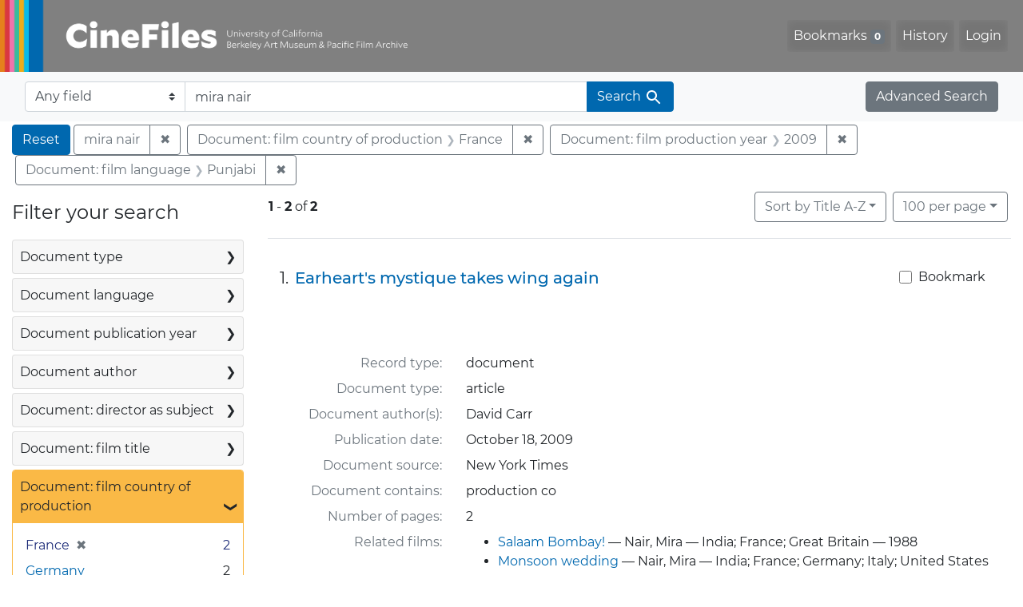

--- FILE ---
content_type: text/html; charset=UTF-8
request_url: https://cinefiles.bampfa.berkeley.edu/?f%5Bcountry_ss%5D%5B%5D=France&f%5Bfilmlanguage_ss%5D%5B%5D=Punjabi&f%5Bfilmyear_ss%5D%5B%5D=2009&per_page=100&q=mira+nair&search_field=text
body_size: 1876
content:
<!DOCTYPE html>
<html lang="en">
<head>
    <meta charset="utf-8">
    <meta name="viewport" content="width=device-width, initial-scale=1">
    <title></title>
    <style>
        body {
            font-family: "Arial";
        }
    </style>
    <script type="text/javascript">
    window.awsWafCookieDomainList = [];
    window.gokuProps = {
"key":"AQIDAHjcYu/GjX+QlghicBgQ/[base64]",
          "iv":"CgAG/DljTwAAAdhP",
          "context":"[base64]/3Xti+aoKZi+BmZ01Xrlhl8dgWXz746onJdos3gfIve9YOLLKJuHRQ3lUpGdIar+p08abhL3wz5QyqGjCxF+YIJ8Lhd4fwff3XxuftvqamdGDFmwDAfHWmX0qRwe2hAb7qy40CgP7pVR8pSOs2iMNXXBuAuQ8R96/jXA=="
};
    </script>
    <script src="https://974b475a716f.9203e88a.us-west-2.token.awswaf.com/974b475a716f/17c49ca3d867/797901c5f1ed/challenge.js"></script>
</head>
<body>
    <div id="challenge-container"></div>
    <script type="text/javascript">
        AwsWafIntegration.saveReferrer();
        AwsWafIntegration.checkForceRefresh().then((forceRefresh) => {
            if (forceRefresh) {
                AwsWafIntegration.forceRefreshToken().then(() => {
                    window.location.reload(true);
                });
            } else {
                AwsWafIntegration.getToken().then(() => {
                    window.location.reload(true);
                });
            }
        });
    </script>
    <noscript>
        <h1>JavaScript is disabled</h1>
        In order to continue, we need to verify that you're not a robot.
        This requires JavaScript. Enable JavaScript and then reload the page.
    </noscript>
</body>
</html>

--- FILE ---
content_type: text/html; charset=utf-8
request_url: https://cinefiles.bampfa.berkeley.edu/?f%5Bcountry_ss%5D%5B%5D=France&f%5Bfilmlanguage_ss%5D%5B%5D=Punjabi&f%5Bfilmyear_ss%5D%5B%5D=2009&per_page=100&q=mira+nair&search_field=text
body_size: 8305
content:



<!DOCTYPE html>
<html class="no-js" lang="en">
  <head>
    <!-- Google tag (gtag.js) -->
    <!-- CS-9131 -->
    <script async src="https://www.googletagmanager.com/gtag/js?id=G-F36LY096KS"></script>
    <script>
      window.dataLayer = window.dataLayer || [];
      function gtag(){dataLayer.push(arguments);}
      gtag('js', new Date());

      gtag('config', 'G-F36LY096KS');
    </script>

    <!-- HMP-380 -->
    <script async src='https://siteimproveanalytics.com/js/siteanalyze_6294756.js'></script>

    <meta charset="utf-8">
    <meta http-equiv="Content-Type" content="text/html; charset=utf-8">
    <meta name="viewport" content="width=device-width, initial-scale=1, shrink-to-fit=no">

    <!-- Internet Explorer use the highest version available -->
    <meta http-equiv="X-UA-Compatible" content="IE=edge">

    <title>mira nair / Document: film country of production: France / Document: film production year: 2009 / Document: film language: Punjabi - CineFiles Search Results</title>
    <link href="https://cinefiles.bampfa.berkeley.edu/catalog/opensearch.xml" title="CineFiles" type="application/opensearchdescription+xml" rel="search" />
    <link rel="icon" type="image/x-icon" href="/assets/favicon-1f0110409ab0fbad9ace613013f97b1a538d058ac625dd929274d5dfd74bc92f.png" />
    <link rel="stylesheet" href="/assets/application-d20ef64e485579514ca28bd1390269d6b0f037c6aa05b5cc5a8bce1180a6c68c.css" media="all" />
    <script src="/assets/application-259ee017fd9a8722ab452651f01d10bf484797daee30149bf2e2b61549316aa7.js"></script>

    <meta name="csrf-param" content="authenticity_token" />
<meta name="csrf-token" content="SC_7g18wU7_-CYs4RZ1t5A-X2vFARdMaBLY7XXczsPJjXPhJGPNFNUM4R1minbFh40sUGGC2fAP4Ec9mj_wJ_g" />
      <meta name="totalResults" content="2" />
<meta name="startIndex" content="0" />
<meta name="itemsPerPage" content="100" />

  <link rel="alternate" type="application/rss+xml" title="RSS for results" href="/catalog.rss?f%5Bcountry_ss%5D%5B%5D=France&amp;f%5Bfilmlanguage_ss%5D%5B%5D=Punjabi&amp;f%5Bfilmyear_ss%5D%5B%5D=2009&amp;per_page=100&amp;q=mira+nair&amp;search_field=text" />
  <link rel="alternate" type="application/atom+xml" title="Atom for results" href="/catalog.atom?f%5Bcountry_ss%5D%5B%5D=France&amp;f%5Bfilmlanguage_ss%5D%5B%5D=Punjabi&amp;f%5Bfilmyear_ss%5D%5B%5D=2009&amp;per_page=100&amp;q=mira+nair&amp;search_field=text" />
  <link rel="alternate" type="application/json" title="JSON" href="/catalog.json?f%5Bcountry_ss%5D%5B%5D=France&amp;f%5Bfilmlanguage_ss%5D%5B%5D=Punjabi&amp;f%5Bfilmyear_ss%5D%5B%5D=2009&amp;per_page=100&amp;q=mira+nair&amp;search_field=text" />


    <meta name="twitter:card" content="summary_large_image"/>
<meta name="twitter:site" content="@bampfa"/>
  <meta property="og:url"         content="https://cinefiles.bampfa.berkeley.edu/"/>
  <meta property="og:title"       content="CineFiles" />
  <meta property="og:creator" content="UC Berkeley Art Museum and Pacific Film Archive" />
  <meta property="og:description" content="CineFiles is a free online database of film documentation and ephemera" />
  <meta property="og:image"       content="https://cinefiles.bampfa.berkeley.edu/site_image.jpg" />
  <meta property="twitter:image:alt" content="Three frames of film from Bruce Baillie's All My Life"/>



  </head>
  <body class="blacklight-catalog blacklight-catalog-index">
    <nav id="skip-link" role="navigation" aria-label="Skip links">
      <a class="element-invisible element-focusable rounded-bottom py-2 px-3" data-turbolinks="false" href="#search_field">Skip to search</a>
      <a class="element-invisible element-focusable rounded-bottom py-2 px-3" data-turbolinks="false" href="#main-container">Skip to main content</a>
          <a class="element-invisible element-focusable rounded-bottom py-2 px-3" data-turbolinks="false" href="#documents">Skip to first result</a>

    </nav>
    <nav class="navbar navbar-expand-md navbar-dark bg-dark topbar p-0 pr-3" role="navigation">
  <div class="container-fluid p-0">
    <a class="navbar-brand m-0 p-0" href="/" title="CineFiles homepage">
      <img src="/header-cinefiles.png" alt="cinefiles banner logo, with multiple color stripes at left, the word cinefiles, and the phrase university of california berkeley art museum and pacific film archive">
    </a>
    <button class="navbar-toggler" type="button" data-toggle="collapse" data-bs-toggle="collapse" data-target="#user-util-collapse" data-bs-target="#user-util-collapse" aria-controls="user-util-collapse" aria-expanded="false" aria-label="Toggle navigation">
      <span class="navbar-toggler-icon"></span>
    </button>
    <div class="collapse navbar-collapse justify-content-md-end pl-2 pl-md-0" id="user-util-collapse">
      <ul aria-label="main navigation links" class="navbar-nav">
  
    <li class="nav-item"><a id="bookmarks_nav" class="nav-link" href="/bookmarks">
  Bookmarks
<span class="badge badge-secondary bg-secondary" data-role='bookmark-counter'>0</span>
</a></li>

    <li class="nav-item"><a aria-label="Search History" class="nav-link" href="/search_history">History</a>
</li>

    <li class="nav-item">
      <a class="nav-link" href="/users/sign_in">Login</a>
    </li>
</ul>

    </div>
  </div>
</nav>

<div class="navbar navbar-search bg-light mb-1" role="search">
  <div class="container-fluid">
    <form class="search-query-form" action="https://cinefiles.bampfa.berkeley.edu/" accept-charset="UTF-8" method="get">
  <input type="hidden" name="f[country_ss][]" value="France" autocomplete="off" />
<input type="hidden" name="f[filmlanguage_ss][]" value="Punjabi" autocomplete="off" />
<input type="hidden" name="f[filmyear_ss][]" value="2009" autocomplete="off" />
<input type="hidden" name="per_page" value="100" autocomplete="off" />
    <label for="search-bar-search_field" class="sr-only visually-hidden">Search in</label>
  <div class="input-group">
    

      <select name="search_field" id="search-bar-search_field" class="custom-select form-select search-field" autocomplete="off"><option selected="selected" value="text">Any field</option>
<option value="doctype_txt">Document type</option>
<option value="source_txt">Document source</option>
<option value="author_txt">Document author</option>
<option value="doclanguage_txt">Document language</option>
<option value="pubdate_txt">Document publication year</option>
<option value="director_txt">Document: director as subject</option>
<option value="title_txt">Document: film title</option>
<option value="country_txt">Document: film country</option>
<option value="filmyear_txt">Document: film year</option>
<option value="filmlanguage_txt">Document: film language</option>
<option value="docnamesubject_txt">Document name subject</option>
<option value="film_id_ss">Film ID</option></select>

    <input type="text" name="q" id="search-bar-q" value="mira nair" placeholder="Enter a few keywords here to get started..." class="search-q q form-control rounded-0" autocomplete="on" aria-label="search for keywords" data-autocomplete-enabled="false" />

    <span class="input-group-append">
      
      <button class="btn btn-primary search-btn" type="submit" id="search-bar-search"><span class="submit-search-text">Search</span><span class="blacklight-icons blacklight-icon-search" aria-hidden="true"><?xml version="1.0"?>
<svg width="24" height="24" viewBox="0 0 24 24" role="img">
  <path fill="none" d="M0 0h24v24H0V0z"/>
  <path d="M15.5 14h-.79l-.28-.27C15.41 12.59 16 11.11 16 9.5 16 5.91 13.09 3 9.5 3S3 5.91 3 9.5 5.91 16 9.5 16c1.61 0 3.09-.59 4.23-1.57l.27.28v.79l5 4.99L20.49 19l-4.99-5zm-6 0C7.01 14 5 11.99 5 9.5S7.01 5 9.5 5 14 7.01 14 9.5 11.99 14 9.5 14z"/>
</svg>
</span></button>
    </span>
  </div>
</form>

    <a class="advanced_search btn btn-secondary" href="/advanced?f%5Bcountry_ss%5D%5B%5D=France&amp;f%5Bfilmlanguage_ss%5D%5B%5D=Punjabi&amp;f%5Bfilmyear_ss%5D%5B%5D=2009&amp;per_page=100&amp;q=mira+nair&amp;search_field=text">Advanced Search</a>
  </div>
</div>

  <main id="main-container" class="container-fluid" role="main" aria-label="Main content">
      <h1 class="sr-only visually-hidden top-content-title">Search</h1>

      <div id="appliedParams" class="clearfix constraints-container">
      <h2 class="sr-only visually-hidden">Search Constraints</h2>

      <a class="catalog_startOverLink btn btn-primary" aria-label="Reset Search" href="/">Reset</a>

      <span class="constraints-label sr-only visually-hidden">You searched for:</span>
      
<span class="btn-group applied-filter constraint query">
  <span class="constraint-value btn btn-outline-secondary">
      <span class="filter-value">mira nair</span>
  </span>
    <a class="btn btn-outline-secondary remove" href="/?f%5Bcountry_ss%5D%5B%5D=France&amp;f%5Bfilmlanguage_ss%5D%5B%5D=Punjabi&amp;f%5Bfilmyear_ss%5D%5B%5D=2009&amp;per_page=100&amp;search_field=text">
      <span class="remove-icon" aria-hidden="true">✖</span>
      <span class="sr-only visually-hidden">
        Remove constraint mira nair
      </span>
</a></span>


<span class="btn-group applied-filter constraint filter filter-country_ss">
  <span class="constraint-value btn btn-outline-secondary">
      <span class="filter-name">Document: film country of production</span>
      <span class="filter-value">France</span>
  </span>
    <a class="btn btn-outline-secondary remove" href="/?f%5Bfilmlanguage_ss%5D%5B%5D=Punjabi&amp;f%5Bfilmyear_ss%5D%5B%5D=2009&amp;per_page=100&amp;q=mira+nair&amp;search_field=text">
      <span class="remove-icon" aria-hidden="true">✖</span>
      <span class="sr-only visually-hidden">
        Remove constraint Document: film country of production: France
      </span>
</a></span>



<span class="btn-group applied-filter constraint filter filter-filmyear_ss">
  <span class="constraint-value btn btn-outline-secondary">
      <span class="filter-name">Document: film production year</span>
      <span class="filter-value">2009</span>
  </span>
    <a class="btn btn-outline-secondary remove" href="/?f%5Bcountry_ss%5D%5B%5D=France&amp;f%5Bfilmlanguage_ss%5D%5B%5D=Punjabi&amp;per_page=100&amp;q=mira+nair&amp;search_field=text">
      <span class="remove-icon" aria-hidden="true">✖</span>
      <span class="sr-only visually-hidden">
        Remove constraint Document: film production year: 2009
      </span>
</a></span>



<span class="btn-group applied-filter constraint filter filter-filmlanguage_ss">
  <span class="constraint-value btn btn-outline-secondary">
      <span class="filter-name">Document: film language</span>
      <span class="filter-value">Punjabi</span>
  </span>
    <a class="btn btn-outline-secondary remove" href="/?f%5Bcountry_ss%5D%5B%5D=France&amp;f%5Bfilmyear_ss%5D%5B%5D=2009&amp;per_page=100&amp;q=mira+nair&amp;search_field=text">
      <span class="remove-icon" aria-hidden="true">✖</span>
      <span class="sr-only visually-hidden">
        Remove constraint Document: film language: Punjabi
      </span>
</a></span>


    </div>



    <div class="row">
  <div class="col-md-12">
    <div id="main-flashes">
      <div class="flash_messages">
    
    
    
    
</div>

    </div>
  </div>
</div>


    <div class="row">
          <section id="content" class="col-lg-9 order-last" aria-label="search results">
      
  





<div id="sortAndPerPage" class="sort-pagination d-md-flex justify-content-between" role="navigation" aria-label="Results">
  <section class="pagination">
      <div class="page-links">
      <span class="page-entries">
        <strong>1</strong> <span aria-hidden="true">-</span><span class="sr-only">to</span> <strong>2</strong> of <strong>2</strong>
      </span>
    </div>

</section>

  <div class="search-widgets">
          <div id="sort-dropdown" class="btn-group sort-dropdown">
  <button name="button" type="submit" class="btn btn-outline-secondary dropdown-toggle" aria-expanded="false" data-toggle="dropdown" data-bs-toggle="dropdown">Sort<span class="d-none d-sm-inline"> by Title A-Z</span><span class="caret"></span></button>

  <div class="dropdown-menu" role="menu">
      <a class="dropdown-item active" role="menuitem" aria-current="page" href="/?f%5Bcountry_ss%5D%5B%5D=France&amp;f%5Bfilmlanguage_ss%5D%5B%5D=Punjabi&amp;f%5Bfilmyear_ss%5D%5B%5D=2009&amp;per_page=100&amp;q=mira+nair&amp;search_field=text&amp;sort=common_title_ss+asc">Title A-Z</a>
      <a class="dropdown-item " role="menuitem" href="/?f%5Bcountry_ss%5D%5B%5D=France&amp;f%5Bfilmlanguage_ss%5D%5B%5D=Punjabi&amp;f%5Bfilmyear_ss%5D%5B%5D=2009&amp;per_page=100&amp;q=mira+nair&amp;search_field=text&amp;sort=common_title_ss+desc">Title Z-A</a>
      <a class="dropdown-item " role="menuitem" href="/?f%5Bcountry_ss%5D%5B%5D=France&amp;f%5Bfilmlanguage_ss%5D%5B%5D=Punjabi&amp;f%5Bfilmyear_ss%5D%5B%5D=2009&amp;per_page=100&amp;q=mira+nair&amp;search_field=text&amp;sort=pubdatescalar_s+asc">Document publication date</a>
      <a class="dropdown-item " role="menuitem" href="/?f%5Bcountry_ss%5D%5B%5D=France&amp;f%5Bfilmlanguage_ss%5D%5B%5D=Punjabi&amp;f%5Bfilmyear_ss%5D%5B%5D=2009&amp;per_page=100&amp;q=mira+nair&amp;search_field=text&amp;sort=film_year_ss+asc">Film release date</a>
  </div>
</div>



          <span class="sr-only visually-hidden">Number of results to display per page</span>
  <div id="per_page-dropdown" class="btn-group per_page-dropdown">
  <button name="button" type="submit" class="btn btn-outline-secondary dropdown-toggle" aria-expanded="false" data-toggle="dropdown" data-bs-toggle="dropdown">100<span class="sr-only visually-hidden"> per page</span><span class="d-none d-sm-inline"> per page</span><span class="caret"></span></button>

  <div class="dropdown-menu" role="menu">
      <a class="dropdown-item " role="menuitem" href="/?f%5Bcountry_ss%5D%5B%5D=France&amp;f%5Bfilmlanguage_ss%5D%5B%5D=Punjabi&amp;f%5Bfilmyear_ss%5D%5B%5D=2009&amp;per_page=10&amp;q=mira+nair&amp;search_field=text">10<span class="sr-only visually-hidden"> per page</span></a>
      <a class="dropdown-item " role="menuitem" href="/?f%5Bcountry_ss%5D%5B%5D=France&amp;f%5Bfilmlanguage_ss%5D%5B%5D=Punjabi&amp;f%5Bfilmyear_ss%5D%5B%5D=2009&amp;per_page=20&amp;q=mira+nair&amp;search_field=text">20<span class="sr-only visually-hidden"> per page</span></a>
      <a class="dropdown-item " role="menuitem" href="/?f%5Bcountry_ss%5D%5B%5D=France&amp;f%5Bfilmlanguage_ss%5D%5B%5D=Punjabi&amp;f%5Bfilmyear_ss%5D%5B%5D=2009&amp;per_page=50&amp;q=mira+nair&amp;search_field=text">50<span class="sr-only visually-hidden"> per page</span></a>
      <a class="dropdown-item active" role="menuitem" aria-current="page" href="/?f%5Bcountry_ss%5D%5B%5D=France&amp;f%5Bfilmlanguage_ss%5D%5B%5D=Punjabi&amp;f%5Bfilmyear_ss%5D%5B%5D=2009&amp;per_page=100&amp;q=mira+nair&amp;search_field=text">100<span class="sr-only visually-hidden"> per page</span></a>
  </div>
</div>


        

</div>
</div>


<h2 class="sr-only visually-hidden">Search Results</h2>

  <div id="documents" class="documents-list" tabindex="-1">
  <article data-document-id="56747" data-document-counter="1" itemscope="itemscope" itemtype="http://schema.org/Thing" class="document document-position-1">
  
        <div class="documentHeader row">

  <h3 class="index_title document-title-heading col-sm-9 col-lg-10">
      <span class="document-counter">
        1. 
      </span>
    <a data-context-href="/catalog/56747/track?counter=1&amp;document_id=56747&amp;per_page=100&amp;search_id=130313975" href="/catalog/56747">Earheart&#39;s mystique takes wing again</a>
  </h3>

      <div class="index-document-functions col-sm-3 col-lg-2">
        <form class="bookmark-toggle" data-doc-id="56747" data-present="In Bookmarks&lt;span class=&quot;sr-only&quot;&gt;: document titled Earheart&#39;s mystique takes wing again. Search result 1&lt;/span&gt;" data-absent="Bookmark &lt;span class=&quot;sr-only&quot;&gt;document titled Earheart&#39;s mystique takes wing again. Search result 1&lt;/span&gt;" data-inprogress="Saving..." action="/bookmarks/56747" accept-charset="UTF-8" method="post"><input type="hidden" name="_method" value="put" autocomplete="off" /><input type="hidden" name="authenticity_token" value="KjNko-izxapx_NDkQ_XVkURc_pz1CBnX7XVkmB_iXx1ThUjvJq2lJhSudpCcvxj5rQ8q7J27uSXW8b8k0P7Asw" autocomplete="off" />
  <input type="submit" name="commit" value="Bookmark" id="bookmark_toggle_56747" class="bookmark-add btn btn-outline-secondary" data-disable-with="Bookmark" />
</form>


</div>

</div>


  <div class="document-thumbnail">
      <a data-context-href="/catalog/56747/track?counter=1&amp;document_id=56747&amp;per_page=100&amp;search_id=130313975" aria-hidden="true" tabindex="-1" href="/catalog/56747"><img alt="article page 1 of 3 titled Earheart's mystique takes wing again, source: New York Times" src="https://webapps.cspace.berkeley.edu/cinefiles/imageserver/blobs/c625aa48-9807-4409-93a9/derivatives/Medium/content" /></a>
  </div>

<dl class="document-metadata dl-invert row">
    <dt class="blacklight-common_doctype_s col-md-3">    Record type:
</dt>
  <dd class="col-md-9 blacklight-common_doctype_s">    document
</dd>

    <dt class="blacklight-doctype_s col-md-3">    Document type:
</dt>
  <dd class="col-md-9 blacklight-doctype_s">    article
</dd>

    <dt class="blacklight-author_ss col-md-3">    Document author(s):
</dt>
  <dd class="col-md-9 blacklight-author_ss">    David Carr
</dd>

    <dt class="blacklight-pubdate_s col-md-3">    Publication date:
</dt>
  <dd class="col-md-9 blacklight-pubdate_s">    October 18, 2009
</dd>

    <dt class="blacklight-source_s col-md-3">    Document source:
</dt>
  <dd class="col-md-9 blacklight-source_s">    New York Times
</dd>

    <dt class="blacklight-has_ss col-md-3">    Document contains:
</dt>
  <dd class="col-md-9 blacklight-has_ss">    production co
</dd>

    <dt class="blacklight-pages_s col-md-3">    Number of pages:
</dt>
  <dd class="col-md-9 blacklight-pages_s">    2
</dd>

    <dt class="blacklight-film_info_ss col-md-3">    Related films:
</dt>
  <dd class="col-md-9 blacklight-film_info_ss">    <div><ul><li><a href="/catalog/pfafilm18417">Salaam Bombay!</a> — Nair, Mira — India; France; Great Britain — 1988</li><li><a href="/catalog/pfafilm30953">Monsoon wedding</a> — Nair, Mira — India; France; Germany; Italy; United States — 2001</li><li><a href="/catalog/pfafilm30954">The namesake</a> — Nair, Mira — United States; India — 2006</li><li><a href="/catalog/pfafilm31820">Amelia</a> — Nair, Mira — United States — 2009</li></ul></div>
</dd>

</dl>



  
</article><article data-document-id="56223" data-document-counter="2" itemscope="itemscope" itemtype="http://schema.org/Thing" class="document document-position-2">
  
        <div class="documentHeader row">

  <h3 class="index_title document-title-heading col-sm-9 col-lg-10">
      <span class="document-counter">
        2. 
      </span>
    <a data-context-href="/catalog/56223/track?counter=2&amp;document_id=56223&amp;per_page=100&amp;search_id=130313975" href="/catalog/56223">Mira Nair</a>
  </h3>

      <div class="index-document-functions col-sm-3 col-lg-2">
        <form class="bookmark-toggle" data-doc-id="56223" data-present="In Bookmarks&lt;span class=&quot;sr-only&quot;&gt;: document titled Mira Nair. Search result 2&lt;/span&gt;" data-absent="Bookmark &lt;span class=&quot;sr-only&quot;&gt;document titled Mira Nair. Search result 2&lt;/span&gt;" data-inprogress="Saving..." action="/bookmarks/56223" accept-charset="UTF-8" method="post"><input type="hidden" name="_method" value="put" autocomplete="off" /><input type="hidden" name="authenticity_token" value="hrqeUlJHMgzvmLjuIgXZ5jBnSLH0D5iyyr3vs-FQuy8BxIQ51ymB-C9djAFYbZufAaLY8XPYS8AmDMBUE9EHJw" autocomplete="off" />
  <input type="submit" name="commit" value="Bookmark" id="bookmark_toggle_56223" class="bookmark-add btn btn-outline-secondary" data-disable-with="Bookmark" />
</form>


</div>

</div>


  <div class="document-thumbnail">
      <a data-context-href="/catalog/56223/track?counter=2&amp;document_id=56223&amp;per_page=100&amp;search_id=130313975" aria-hidden="true" tabindex="-1" href="/catalog/56223"><img alt="program note titled Mira Nair, source: Mill Valley Film Festival" src="https://webapps.cspace.berkeley.edu/cinefiles/imageserver/blobs/2f991ef5-76aa-4bfa-9d73/derivatives/Medium/content" /></a>
  </div>

<dl class="document-metadata dl-invert row">
    <dt class="blacklight-common_doctype_s col-md-3">    Record type:
</dt>
  <dd class="col-md-9 blacklight-common_doctype_s">    document
</dd>

    <dt class="blacklight-doctype_s col-md-3">    Document type:
</dt>
  <dd class="col-md-9 blacklight-doctype_s">    program note
</dd>

    <dt class="blacklight-pubdate_s col-md-3">    Publication date:
</dt>
  <dd class="col-md-9 blacklight-pubdate_s">    2012 Oct 4
</dd>

    <dt class="blacklight-source_s col-md-3">    Document source:
</dt>
  <dd class="col-md-9 blacklight-source_s">    Mill Valley Film Festival
</dd>

    <dt class="blacklight-pages_s col-md-3">    Number of pages:
</dt>
  <dd class="col-md-9 blacklight-pages_s">    1
</dd>

    <dt class="blacklight-film_info_ss col-md-3">    Related films:
</dt>
  <dd class="col-md-9 blacklight-film_info_ss">    <div><ul><li><a href="/catalog/pfafilm18417">Salaam Bombay!</a> — Nair, Mira — India; France; Great Britain — 1988</li><li><a href="/catalog/pfafilm13648">Mississippi masala</a> — Nair, Mira — Great Britain; United States — 1991</li><li><a href="/catalog/pfafilm30951">Kama Sutra: A tale of love</a> — Nair, Mira — India — 1996</li><li><a href="/catalog/pfafilm30953">Monsoon wedding</a> — Nair, Mira — India; France; Germany; Italy; United States — 2001</li><li><a href="/catalog/pfafilm30956">Vanity fair</a> — Nair, Mira — United States; Great Britain — 2004</li><li><a href="/catalog/pfafilm31820">Amelia</a> — Nair, Mira — United States — 2009</li></ul></div>
</dd>

</dl>



  
</article>
</div>





    </section>

    <section id="sidebar" class="page-sidebar col-lg-3 order-first" aria-label="limit your search">
          <div id="facets" class="facets sidenav facets-toggleable-md">
  <div class="facets-header">
    <h2 class="facets-heading">Filter your search</h2>

    <button class="navbar-toggler navbar-toggler-right" type="button" data-toggle="collapse" data-target="#facet-panel-collapse" data-bs-toggle="collapse" data-bs-target="#facet-panel-collapse" aria-controls="facet-panel-collapse" aria-expanded="false" aria-label="Toggle facets">
      <span class="navbar-toggler-icon"></span>
</button>  </div>

  <div id="facet-panel-collapse" class="facets-collapse collapse">
      <div class="card facet-limit blacklight-doctype_s ">
  <h3 class="card-header p-0 facet-field-heading" id="facet-doctype_s-header">
    <button
      type="button"
      class="btn w-100 d-block btn-block p-2 text-start text-left collapse-toggle collapsed"
      data-toggle="collapse"
      data-bs-toggle="collapse"
      data-target="#facet-doctype_s"
      data-bs-target="#facet-doctype_s"
      aria-expanded="false"
    >
          Document type

      <span aria-hidden="true">❯</span>
    </button>
  </h3>
  <div
    id="facet-doctype_s"
    aria-labelledby="facet-doctype_s-header"
    class="panel-collapse facet-content collapse "
    role="region"
  >
    <div class="card-body">
              
    <ul aria-label="Document type options" class="facet-values list-unstyled">
      <li><span class="facet-label"><a class="facet-select" rel="nofollow" href="/?f%5Bcountry_ss%5D%5B%5D=France&amp;f%5Bdoctype_s%5D%5B%5D=article&amp;f%5Bfilmlanguage_ss%5D%5B%5D=Punjabi&amp;f%5Bfilmyear_ss%5D%5B%5D=2009&amp;per_page=100&amp;q=mira+nair&amp;search_field=text">article</a></span><span class="facet-count">1<span class="sr-only"> objects</span></span></li><li><span class="facet-label"><a class="facet-select" rel="nofollow" href="/?f%5Bcountry_ss%5D%5B%5D=France&amp;f%5Bdoctype_s%5D%5B%5D=program+note&amp;f%5Bfilmlanguage_ss%5D%5B%5D=Punjabi&amp;f%5Bfilmyear_ss%5D%5B%5D=2009&amp;per_page=100&amp;q=mira+nair&amp;search_field=text">program note</a></span><span class="facet-count">1<span class="sr-only"> objects</span></span></li>
    </ul>




    </div>
  </div>
</div>

<div class="card facet-limit blacklight-doclanguage_ss ">
  <h3 class="card-header p-0 facet-field-heading" id="facet-doclanguage_ss-header">
    <button
      type="button"
      class="btn w-100 d-block btn-block p-2 text-start text-left collapse-toggle collapsed"
      data-toggle="collapse"
      data-bs-toggle="collapse"
      data-target="#facet-doclanguage_ss"
      data-bs-target="#facet-doclanguage_ss"
      aria-expanded="false"
    >
          Document language

      <span aria-hidden="true">❯</span>
    </button>
  </h3>
  <div
    id="facet-doclanguage_ss"
    aria-labelledby="facet-doclanguage_ss-header"
    class="panel-collapse facet-content collapse "
    role="region"
  >
    <div class="card-body">
              
    <ul aria-label="Document language options" class="facet-values list-unstyled">
      <li><span class="facet-label"><a class="facet-select" rel="nofollow" href="/?f%5Bcountry_ss%5D%5B%5D=France&amp;f%5Bdoclanguage_ss%5D%5B%5D=English&amp;f%5Bfilmlanguage_ss%5D%5B%5D=Punjabi&amp;f%5Bfilmyear_ss%5D%5B%5D=2009&amp;per_page=100&amp;q=mira+nair&amp;search_field=text">English</a></span><span class="facet-count">1<span class="sr-only"> objects</span></span></li>
    </ul>




    </div>
  </div>
</div>

<div class="card facet-limit blacklight-pubdate_i ">
  <h3 class="card-header p-0 facet-field-heading" id="facet-pubdate_i-header">
    <button
      type="button"
      class="btn w-100 d-block btn-block p-2 text-start text-left collapse-toggle collapsed"
      data-toggle="collapse"
      data-bs-toggle="collapse"
      data-target="#facet-pubdate_i"
      data-bs-target="#facet-pubdate_i"
      aria-expanded="false"
    >
          Document publication year

      <span aria-hidden="true">❯</span>
    </button>
  </h3>
  <div
    id="facet-pubdate_i"
    aria-labelledby="facet-pubdate_i-header"
    class="panel-collapse facet-content collapse "
    role="region"
  >
    <div class="card-body">
          <div class="limit_content range_limit pubdate_i-config blrl-plot-config">

      <!-- no results profile if missing is selected -->
        <!-- you can hide this if you want, but it has to be on page if you want
             JS slider and calculated facets to show up, JS sniffs it. -->
        <div class="profile">

              <div class="distribution subsection chart_js">
                <!-- if  we already fetched segments from solr, display them
                     here. Otherwise, display a link to fetch them, which JS
                     will AJAX fetch.  -->
                  <a class="load_distribution" href="https://cinefiles.bampfa.berkeley.edu/catalog/range_limit?f%5Bcountry_ss%5D%5B%5D=France&amp;f%5Bfilmlanguage_ss%5D%5B%5D=Punjabi&amp;f%5Bfilmyear_ss%5D%5B%5D=2009&amp;per_page=100&amp;q=mira+nair&amp;range_end=2012&amp;range_field=pubdate_i&amp;range_start=2009&amp;search_field=text">View distribution</a>
              </div>
            <p class="range subsection slider_js">
              Current results range from <span class="min">2009</span> to <span class="max">2012</span>
            </p>
        </div>

        <form class="range_limit subsection form-inline range_pubdate_i d-flex justify-content-center" action="https://cinefiles.bampfa.berkeley.edu/" accept-charset="UTF-8" method="get">
  <input type="hidden" name="f[country_ss][]" value="France" autocomplete="off" />
<input type="hidden" name="f[filmlanguage_ss][]" value="Punjabi" autocomplete="off" />
<input type="hidden" name="f[filmyear_ss][]" value="2009" autocomplete="off" />
<input type="hidden" name="per_page" value="100" autocomplete="off" />
<input type="hidden" name="q" value="mira nair" autocomplete="off" />
<input type="hidden" name="search_field" value="text" autocomplete="off" />

  <div class="input-group input-group-sm mb-3 flex-nowrap range-limit-input-group">
    <input type="number" name="range[pubdate_i][begin]" id="range-pubdate_i-begin" class="form-control text-center range_begin" /><label class="sr-only visually-hidden" for="range-pubdate_i-begin">Document publication year range begin</label>
    <input type="number" name="range[pubdate_i][end]" id="range-pubdate_i-end" class="form-control text-center range_end" /><label class="sr-only visually-hidden" for="range-pubdate_i-end">Document publication year range end</label>
    <div class="input-group-append">
      <input type="submit" value="Apply" class="submit btn btn-secondary" aria-label="Apply Document publication year range limits" data-disable-with="Apply" />
    </div>
  </div>
</form>

        <div class="more_facets"><a data-blacklight-modal="trigger" href="/catalog/facet/pubdate_i?f%5Bcountry_ss%5D%5B%5D=France&amp;f%5Bfilmlanguage_ss%5D%5B%5D=Punjabi&amp;f%5Bfilmyear_ss%5D%5B%5D=2009&amp;per_page=100&amp;q=mira+nair&amp;search_field=text">View larger <span aria-hidden="true">&raquo;</span><span class="sr-only">Document publication year</span></a></div>

    </div>


    </div>
  </div>
</div>

<div class="card facet-limit blacklight-author_ss ">
  <h3 class="card-header p-0 facet-field-heading" id="facet-author_ss-header">
    <button
      type="button"
      class="btn w-100 d-block btn-block p-2 text-start text-left collapse-toggle collapsed"
      data-toggle="collapse"
      data-bs-toggle="collapse"
      data-target="#facet-author_ss"
      data-bs-target="#facet-author_ss"
      aria-expanded="false"
    >
          Document author

      <span aria-hidden="true">❯</span>
    </button>
  </h3>
  <div
    id="facet-author_ss"
    aria-labelledby="facet-author_ss-header"
    class="panel-collapse facet-content collapse "
    role="region"
  >
    <div class="card-body">
              
    <ul aria-label="Document author options" class="facet-values list-unstyled">
      <li><span class="facet-label"><a class="facet-select" rel="nofollow" href="/?f%5Bauthor_ss%5D%5B%5D=David+Carr&amp;f%5Bcountry_ss%5D%5B%5D=France&amp;f%5Bfilmlanguage_ss%5D%5B%5D=Punjabi&amp;f%5Bfilmyear_ss%5D%5B%5D=2009&amp;per_page=100&amp;q=mira+nair&amp;search_field=text">David Carr</a></span><span class="facet-count">1<span class="sr-only"> objects</span></span></li>
    </ul>




    </div>
  </div>
</div>

<div class="card facet-limit blacklight-director_ss ">
  <h3 class="card-header p-0 facet-field-heading" id="facet-director_ss-header">
    <button
      type="button"
      class="btn w-100 d-block btn-block p-2 text-start text-left collapse-toggle collapsed"
      data-toggle="collapse"
      data-bs-toggle="collapse"
      data-target="#facet-director_ss"
      data-bs-target="#facet-director_ss"
      aria-expanded="false"
    >
          Document: director as subject

      <span aria-hidden="true">❯</span>
    </button>
  </h3>
  <div
    id="facet-director_ss"
    aria-labelledby="facet-director_ss-header"
    class="panel-collapse facet-content collapse "
    role="region"
  >
    <div class="card-body">
              
    <ul aria-label="Document: director as subject options" class="facet-values list-unstyled">
      <li><span class="facet-label"><a class="facet-select" rel="nofollow" href="/?f%5Bcountry_ss%5D%5B%5D=France&amp;f%5Bdirector_ss%5D%5B%5D=Nair%2C+Mira&amp;f%5Bfilmlanguage_ss%5D%5B%5D=Punjabi&amp;f%5Bfilmyear_ss%5D%5B%5D=2009&amp;per_page=100&amp;q=mira+nair&amp;search_field=text">Nair, Mira</a></span><span class="facet-count">2<span class="sr-only"> objects</span></span></li>
    </ul>




    </div>
  </div>
</div>

<div class="card facet-limit blacklight-filmtitle_ss ">
  <h3 class="card-header p-0 facet-field-heading" id="facet-filmtitle_ss-header">
    <button
      type="button"
      class="btn w-100 d-block btn-block p-2 text-start text-left collapse-toggle collapsed"
      data-toggle="collapse"
      data-bs-toggle="collapse"
      data-target="#facet-filmtitle_ss"
      data-bs-target="#facet-filmtitle_ss"
      aria-expanded="false"
    >
          Document: film title

      <span aria-hidden="true">❯</span>
    </button>
  </h3>
  <div
    id="facet-filmtitle_ss"
    aria-labelledby="facet-filmtitle_ss-header"
    class="panel-collapse facet-content collapse "
    role="region"
  >
    <div class="card-body">
              
    <ul aria-label="Document: film title options" class="facet-values list-unstyled">
      <li><span class="facet-label"><a class="facet-select" rel="nofollow" href="/?f%5Bcountry_ss%5D%5B%5D=France&amp;f%5Bfilmlanguage_ss%5D%5B%5D=Punjabi&amp;f%5Bfilmtitle_ss%5D%5B%5D=Amelia&amp;f%5Bfilmyear_ss%5D%5B%5D=2009&amp;per_page=100&amp;q=mira+nair&amp;search_field=text">Amelia</a></span><span class="facet-count">2<span class="sr-only"> objects</span></span></li><li><span class="facet-label"><a class="facet-select" rel="nofollow" href="/?f%5Bcountry_ss%5D%5B%5D=France&amp;f%5Bfilmlanguage_ss%5D%5B%5D=Punjabi&amp;f%5Bfilmtitle_ss%5D%5B%5D=Monsoon+wedding&amp;f%5Bfilmyear_ss%5D%5B%5D=2009&amp;per_page=100&amp;q=mira+nair&amp;search_field=text">Monsoon wedding</a></span><span class="facet-count">2<span class="sr-only"> objects</span></span></li><li><span class="facet-label"><a class="facet-select" rel="nofollow" href="/?f%5Bcountry_ss%5D%5B%5D=France&amp;f%5Bfilmlanguage_ss%5D%5B%5D=Punjabi&amp;f%5Bfilmtitle_ss%5D%5B%5D=Salaam+Bombay%21&amp;f%5Bfilmyear_ss%5D%5B%5D=2009&amp;per_page=100&amp;q=mira+nair&amp;search_field=text">Salaam Bombay!</a></span><span class="facet-count">2<span class="sr-only"> objects</span></span></li><li><span class="facet-label"><a class="facet-select" rel="nofollow" href="/?f%5Bcountry_ss%5D%5B%5D=France&amp;f%5Bfilmlanguage_ss%5D%5B%5D=Punjabi&amp;f%5Bfilmtitle_ss%5D%5B%5D=Kama+Sutra%3A+A+tale+of+love&amp;f%5Bfilmyear_ss%5D%5B%5D=2009&amp;per_page=100&amp;q=mira+nair&amp;search_field=text">Kama Sutra: A tale of love</a></span><span class="facet-count">1<span class="sr-only"> objects</span></span></li><li><span class="facet-label"><a class="facet-select" rel="nofollow" href="/?f%5Bcountry_ss%5D%5B%5D=France&amp;f%5Bfilmlanguage_ss%5D%5B%5D=Punjabi&amp;f%5Bfilmtitle_ss%5D%5B%5D=Mississippi+masala&amp;f%5Bfilmyear_ss%5D%5B%5D=2009&amp;per_page=100&amp;q=mira+nair&amp;search_field=text">Mississippi masala</a></span><span class="facet-count">1<span class="sr-only"> objects</span></span></li><li><span class="facet-label"><a class="facet-select" rel="nofollow" href="/?f%5Bcountry_ss%5D%5B%5D=France&amp;f%5Bfilmlanguage_ss%5D%5B%5D=Punjabi&amp;f%5Bfilmtitle_ss%5D%5B%5D=The+namesake&amp;f%5Bfilmyear_ss%5D%5B%5D=2009&amp;per_page=100&amp;q=mira+nair&amp;search_field=text">The namesake</a></span><span class="facet-count">1<span class="sr-only"> objects</span></span></li><li><span class="facet-label"><a class="facet-select" rel="nofollow" href="/?f%5Bcountry_ss%5D%5B%5D=France&amp;f%5Bfilmlanguage_ss%5D%5B%5D=Punjabi&amp;f%5Bfilmtitle_ss%5D%5B%5D=Vanity+fair&amp;f%5Bfilmyear_ss%5D%5B%5D=2009&amp;per_page=100&amp;q=mira+nair&amp;search_field=text">Vanity fair</a></span><span class="facet-count">1<span class="sr-only"> objects</span></span></li>
    </ul>




    </div>
  </div>
</div>

<div class="card facet-limit blacklight-country_ss facet-limit-active">
  <h3 class="card-header p-0 facet-field-heading" id="facet-country_ss-header">
    <button
      type="button"
      class="btn w-100 d-block btn-block p-2 text-start text-left collapse-toggle "
      data-toggle="collapse"
      data-bs-toggle="collapse"
      data-target="#facet-country_ss"
      data-bs-target="#facet-country_ss"
      aria-expanded="true"
    >
          Document: film country of production

      <span aria-hidden="true">❯</span>
    </button>
  </h3>
  <div
    id="facet-country_ss"
    aria-labelledby="facet-country_ss-header"
    class="panel-collapse facet-content collapse show"
    role="region"
  >
    <div class="card-body">
              
    <ul aria-label="Document: film country of production options" class="facet-values list-unstyled">
      <li><span class="facet-label"><span class="selected">France</span><a class="remove" rel="nofollow" href="/?f%5Bfilmlanguage_ss%5D%5B%5D=Punjabi&amp;f%5Bfilmyear_ss%5D%5B%5D=2009&amp;per_page=100&amp;q=mira+nair&amp;search_field=text"><span class="remove-icon" aria-hidden="true">✖</span><span class="sr-only visually-hidden">Remove constraint Document: film country of production: France</span></a></span><span class="selected facet-count">2<span class="sr-only"> objects</span></span></li><li><span class="facet-label"><a class="facet-select" rel="nofollow" href="/?f%5Bcountry_ss%5D%5B%5D=France&amp;f%5Bcountry_ss%5D%5B%5D=Germany&amp;f%5Bfilmlanguage_ss%5D%5B%5D=Punjabi&amp;f%5Bfilmyear_ss%5D%5B%5D=2009&amp;per_page=100&amp;q=mira+nair&amp;search_field=text">Germany</a></span><span class="facet-count">2<span class="sr-only"> objects</span></span></li><li><span class="facet-label"><a class="facet-select" rel="nofollow" href="/?f%5Bcountry_ss%5D%5B%5D=France&amp;f%5Bcountry_ss%5D%5B%5D=Great+Britain&amp;f%5Bfilmlanguage_ss%5D%5B%5D=Punjabi&amp;f%5Bfilmyear_ss%5D%5B%5D=2009&amp;per_page=100&amp;q=mira+nair&amp;search_field=text">Great Britain</a></span><span class="facet-count">2<span class="sr-only"> objects</span></span></li><li><span class="facet-label"><a class="facet-select" rel="nofollow" href="/?f%5Bcountry_ss%5D%5B%5D=France&amp;f%5Bcountry_ss%5D%5B%5D=India&amp;f%5Bfilmlanguage_ss%5D%5B%5D=Punjabi&amp;f%5Bfilmyear_ss%5D%5B%5D=2009&amp;per_page=100&amp;q=mira+nair&amp;search_field=text">India</a></span><span class="facet-count">2<span class="sr-only"> objects</span></span></li><li><span class="facet-label"><a class="facet-select" rel="nofollow" href="/?f%5Bcountry_ss%5D%5B%5D=France&amp;f%5Bcountry_ss%5D%5B%5D=Italy&amp;f%5Bfilmlanguage_ss%5D%5B%5D=Punjabi&amp;f%5Bfilmyear_ss%5D%5B%5D=2009&amp;per_page=100&amp;q=mira+nair&amp;search_field=text">Italy</a></span><span class="facet-count">2<span class="sr-only"> objects</span></span></li><li><span class="facet-label"><a class="facet-select" rel="nofollow" href="/?f%5Bcountry_ss%5D%5B%5D=France&amp;f%5Bcountry_ss%5D%5B%5D=United+States&amp;f%5Bfilmlanguage_ss%5D%5B%5D=Punjabi&amp;f%5Bfilmyear_ss%5D%5B%5D=2009&amp;per_page=100&amp;q=mira+nair&amp;search_field=text">United States</a></span><span class="facet-count">2<span class="sr-only"> objects</span></span></li>
    </ul>




    </div>
  </div>
</div>

<div class="card facet-limit blacklight-filmyear_ss facet-limit-active">
  <h3 class="card-header p-0 facet-field-heading" id="facet-filmyear_ss-header">
    <button
      type="button"
      class="btn w-100 d-block btn-block p-2 text-start text-left collapse-toggle "
      data-toggle="collapse"
      data-bs-toggle="collapse"
      data-target="#facet-filmyear_ss"
      data-bs-target="#facet-filmyear_ss"
      aria-expanded="true"
    >
          Document: film production year

      <span aria-hidden="true">❯</span>
    </button>
  </h3>
  <div
    id="facet-filmyear_ss"
    aria-labelledby="facet-filmyear_ss-header"
    class="panel-collapse facet-content collapse show"
    role="region"
  >
    <div class="card-body">
              
    <ul aria-label="Document: film production year options" class="facet-values list-unstyled">
      <li><span class="facet-label"><a class="facet-select" rel="nofollow" href="/?f%5Bcountry_ss%5D%5B%5D=France&amp;f%5Bfilmlanguage_ss%5D%5B%5D=Punjabi&amp;f%5Bfilmyear_ss%5D%5B%5D=2009&amp;f%5Bfilmyear_ss%5D%5B%5D=1988&amp;per_page=100&amp;q=mira+nair&amp;search_field=text">1988</a></span><span class="facet-count">2<span class="sr-only"> objects</span></span></li><li><span class="facet-label"><a class="facet-select" rel="nofollow" href="/?f%5Bcountry_ss%5D%5B%5D=France&amp;f%5Bfilmlanguage_ss%5D%5B%5D=Punjabi&amp;f%5Bfilmyear_ss%5D%5B%5D=2009&amp;f%5Bfilmyear_ss%5D%5B%5D=2001&amp;per_page=100&amp;q=mira+nair&amp;search_field=text">2001</a></span><span class="facet-count">2<span class="sr-only"> objects</span></span></li><li><span class="facet-label"><span class="selected">2009</span><a class="remove" rel="nofollow" href="/?f%5Bcountry_ss%5D%5B%5D=France&amp;f%5Bfilmlanguage_ss%5D%5B%5D=Punjabi&amp;per_page=100&amp;q=mira+nair&amp;search_field=text"><span class="remove-icon" aria-hidden="true">✖</span><span class="sr-only visually-hidden">Remove constraint Document: film production year: 2009</span></a></span><span class="selected facet-count">2<span class="sr-only"> objects</span></span></li><li><span class="facet-label"><a class="facet-select" rel="nofollow" href="/?f%5Bcountry_ss%5D%5B%5D=France&amp;f%5Bfilmlanguage_ss%5D%5B%5D=Punjabi&amp;f%5Bfilmyear_ss%5D%5B%5D=2009&amp;f%5Bfilmyear_ss%5D%5B%5D=1991&amp;per_page=100&amp;q=mira+nair&amp;search_field=text">1991</a></span><span class="facet-count">1<span class="sr-only"> objects</span></span></li><li><span class="facet-label"><a class="facet-select" rel="nofollow" href="/?f%5Bcountry_ss%5D%5B%5D=France&amp;f%5Bfilmlanguage_ss%5D%5B%5D=Punjabi&amp;f%5Bfilmyear_ss%5D%5B%5D=2009&amp;f%5Bfilmyear_ss%5D%5B%5D=1996&amp;per_page=100&amp;q=mira+nair&amp;search_field=text">1996</a></span><span class="facet-count">1<span class="sr-only"> objects</span></span></li><li><span class="facet-label"><a class="facet-select" rel="nofollow" href="/?f%5Bcountry_ss%5D%5B%5D=France&amp;f%5Bfilmlanguage_ss%5D%5B%5D=Punjabi&amp;f%5Bfilmyear_ss%5D%5B%5D=2009&amp;f%5Bfilmyear_ss%5D%5B%5D=2004&amp;per_page=100&amp;q=mira+nair&amp;search_field=text">2004</a></span><span class="facet-count">1<span class="sr-only"> objects</span></span></li><li><span class="facet-label"><a class="facet-select" rel="nofollow" href="/?f%5Bcountry_ss%5D%5B%5D=France&amp;f%5Bfilmlanguage_ss%5D%5B%5D=Punjabi&amp;f%5Bfilmyear_ss%5D%5B%5D=2009&amp;f%5Bfilmyear_ss%5D%5B%5D=2006&amp;per_page=100&amp;q=mira+nair&amp;search_field=text">2006</a></span><span class="facet-count">1<span class="sr-only"> objects</span></span></li>
    </ul>




    </div>
  </div>
</div>

<div class="card facet-limit blacklight-filmlanguage_ss facet-limit-active">
  <h3 class="card-header p-0 facet-field-heading" id="facet-filmlanguage_ss-header">
    <button
      type="button"
      class="btn w-100 d-block btn-block p-2 text-start text-left collapse-toggle "
      data-toggle="collapse"
      data-bs-toggle="collapse"
      data-target="#facet-filmlanguage_ss"
      data-bs-target="#facet-filmlanguage_ss"
      aria-expanded="true"
    >
          Document: film language

      <span aria-hidden="true">❯</span>
    </button>
  </h3>
  <div
    id="facet-filmlanguage_ss"
    aria-labelledby="facet-filmlanguage_ss-header"
    class="panel-collapse facet-content collapse show"
    role="region"
  >
    <div class="card-body">
              
    <ul aria-label="Document: film language options" class="facet-values list-unstyled">
      <li><span class="facet-label"><a class="facet-select" rel="nofollow" href="/?f%5Bcountry_ss%5D%5B%5D=France&amp;f%5Bfilmlanguage_ss%5D%5B%5D=Punjabi&amp;f%5Bfilmlanguage_ss%5D%5B%5D=English&amp;f%5Bfilmyear_ss%5D%5B%5D=2009&amp;per_page=100&amp;q=mira+nair&amp;search_field=text">English</a></span><span class="facet-count">2<span class="sr-only"> objects</span></span></li><li><span class="facet-label"><a class="facet-select" rel="nofollow" href="/?f%5Bcountry_ss%5D%5B%5D=France&amp;f%5Bfilmlanguage_ss%5D%5B%5D=Punjabi&amp;f%5Bfilmlanguage_ss%5D%5B%5D=French&amp;f%5Bfilmyear_ss%5D%5B%5D=2009&amp;per_page=100&amp;q=mira+nair&amp;search_field=text">French</a></span><span class="facet-count">2<span class="sr-only"> objects</span></span></li><li><span class="facet-label"><a class="facet-select" rel="nofollow" href="/?f%5Bcountry_ss%5D%5B%5D=France&amp;f%5Bfilmlanguage_ss%5D%5B%5D=Punjabi&amp;f%5Bfilmlanguage_ss%5D%5B%5D=Hindi&amp;f%5Bfilmyear_ss%5D%5B%5D=2009&amp;per_page=100&amp;q=mira+nair&amp;search_field=text">Hindi</a></span><span class="facet-count">2<span class="sr-only"> objects</span></span></li><li><span class="facet-label"><span class="selected">Punjabi</span><a class="remove" rel="nofollow" href="/?f%5Bcountry_ss%5D%5B%5D=France&amp;f%5Bfilmyear_ss%5D%5B%5D=2009&amp;per_page=100&amp;q=mira+nair&amp;search_field=text"><span class="remove-icon" aria-hidden="true">✖</span><span class="sr-only visually-hidden">Remove constraint Document: film language: Punjabi</span></a></span><span class="selected facet-count">2<span class="sr-only"> objects</span></span></li><li><span class="facet-label"><a class="facet-select" rel="nofollow" href="/?f%5Bcountry_ss%5D%5B%5D=France&amp;f%5Bfilmlanguage_ss%5D%5B%5D=Punjabi&amp;f%5Bfilmlanguage_ss%5D%5B%5D=Urdu&amp;f%5Bfilmyear_ss%5D%5B%5D=2009&amp;per_page=100&amp;q=mira+nair&amp;search_field=text">Urdu</a></span><span class="facet-count">2<span class="sr-only"> objects</span></span></li><li><span class="facet-label"><a class="facet-select" rel="nofollow" href="/?f%5Bcountry_ss%5D%5B%5D=France&amp;f%5Bfilmlanguage_ss%5D%5B%5D=Punjabi&amp;f%5Bfilmlanguage_ss%5D%5B%5D=Bengali&amp;f%5Bfilmyear_ss%5D%5B%5D=2009&amp;per_page=100&amp;q=mira+nair&amp;search_field=text">Bengali</a></span><span class="facet-count">1<span class="sr-only"> objects</span></span></li><li><span class="facet-label"><a class="facet-select" rel="nofollow" href="/?f%5Bcountry_ss%5D%5B%5D=France&amp;f%5Bfilmlanguage_ss%5D%5B%5D=Punjabi&amp;f%5Bfilmlanguage_ss%5D%5B%5D=German&amp;f%5Bfilmyear_ss%5D%5B%5D=2009&amp;per_page=100&amp;q=mira+nair&amp;search_field=text">German</a></span><span class="facet-count">1<span class="sr-only"> objects</span></span></li>
    </ul>




    </div>
  </div>
</div>

<div class="card facet-limit blacklight-film_year_i ">
  <h3 class="card-header p-0 facet-field-heading" id="facet-film_year_i-header">
    <button
      type="button"
      class="btn w-100 d-block btn-block p-2 text-start text-left collapse-toggle collapsed"
      data-toggle="collapse"
      data-bs-toggle="collapse"
      data-target="#facet-film_year_i"
      data-bs-target="#facet-film_year_i"
      aria-expanded="false"
    >
          Film release year

      <span aria-hidden="true">❯</span>
    </button>
  </h3>
  <div
    id="facet-film_year_i"
    aria-labelledby="facet-film_year_i-header"
    class="panel-collapse facet-content collapse "
    role="region"
  >
    <div class="card-body">
          <div class="limit_content range_limit film_year_i-config blrl-plot-config">

      <!-- no results profile if missing is selected -->
        <!-- you can hide this if you want, but it has to be on page if you want
             JS slider and calculated facets to show up, JS sniffs it. -->
        <div class="profile">
        </div>

        <form class="range_limit subsection form-inline range_film_year_i d-flex justify-content-center" action="https://cinefiles.bampfa.berkeley.edu/" accept-charset="UTF-8" method="get">
  <input type="hidden" name="f[country_ss][]" value="France" autocomplete="off" />
<input type="hidden" name="f[filmlanguage_ss][]" value="Punjabi" autocomplete="off" />
<input type="hidden" name="f[filmyear_ss][]" value="2009" autocomplete="off" />
<input type="hidden" name="per_page" value="100" autocomplete="off" />
<input type="hidden" name="q" value="mira nair" autocomplete="off" />
<input type="hidden" name="search_field" value="text" autocomplete="off" />

  <div class="input-group input-group-sm mb-3 flex-nowrap range-limit-input-group">
    <input type="number" name="range[film_year_i][begin]" id="range-film_year_i-begin" class="form-control text-center range_begin" /><label class="sr-only visually-hidden" for="range-film_year_i-begin">Film release year range begin</label>
    <input type="number" name="range[film_year_i][end]" id="range-film_year_i-end" class="form-control text-center range_end" /><label class="sr-only visually-hidden" for="range-film_year_i-end">Film release year range end</label>
    <div class="input-group-append">
      <input type="submit" value="Apply" class="submit btn btn-secondary" aria-label="Apply Film release year range limits" data-disable-with="Apply" />
    </div>
  </div>
</form>

        <div class="more_facets"><a data-blacklight-modal="trigger" href="/catalog/facet/film_year_i?f%5Bcountry_ss%5D%5B%5D=France&amp;f%5Bfilmlanguage_ss%5D%5B%5D=Punjabi&amp;f%5Bfilmyear_ss%5D%5B%5D=2009&amp;per_page=100&amp;q=mira+nair&amp;search_field=text">View larger <span aria-hidden="true">&raquo;</span><span class="sr-only">Film release year</span></a></div>

          <ul class="facet-values list-unstyled missing subsection">
  <li><span class="facet-label"><a class="facet-select" rel="nofollow" href="/?f%5Bcountry_ss%5D%5B%5D=France&amp;f%5Bfilmlanguage_ss%5D%5B%5D=Punjabi&amp;f%5Bfilmyear_ss%5D%5B%5D=2009&amp;per_page=100&amp;q=mira+nair&amp;range%5B-film_year_i%5D%5B%5D=%5B%2A+TO+%2A%5D&amp;search_field=text">[Missing]</a></span><span class="facet-count">2<span class="sr-only"> objects</span></span></li>
</ul>

    </div>


    </div>
  </div>
</div>

<div class="card facet-limit blacklight-common_doctype_s ">
  <h3 class="card-header p-0 facet-field-heading" id="facet-common_doctype_s-header">
    <button
      type="button"
      class="btn w-100 d-block btn-block p-2 text-start text-left collapse-toggle collapsed"
      data-toggle="collapse"
      data-bs-toggle="collapse"
      data-target="#facet-common_doctype_s"
      data-bs-target="#facet-common_doctype_s"
      aria-expanded="false"
    >
          Record type

      <span aria-hidden="true">❯</span>
    </button>
  </h3>
  <div
    id="facet-common_doctype_s"
    aria-labelledby="facet-common_doctype_s-header"
    class="panel-collapse facet-content collapse "
    role="region"
  >
    <div class="card-body">
              
    <ul aria-label="Record type options" class="facet-values list-unstyled">
      <li><span class="facet-label"><a class="facet-select" rel="nofollow" href="/?f%5Bcommon_doctype_s%5D%5B%5D=document&amp;f%5Bcountry_ss%5D%5B%5D=France&amp;f%5Bfilmlanguage_ss%5D%5B%5D=Punjabi&amp;f%5Bfilmyear_ss%5D%5B%5D=2009&amp;per_page=100&amp;q=mira+nair&amp;search_field=text">document</a></span><span class="facet-count">2<span class="sr-only"> objects</span></span></li>
    </ul>




    </div>
  </div>
</div>

</div></div>



    </section>

    </div>
  </main>

    <script src="https://use.fontawesome.com/4c5d5212e2.js"></script>
<footer class="site-footer container-fluid">
  <div class="row" >
    <ul aria-label="secondary navigation links" class="w-100 d-md-flex flex-wrap justify-content-between">
      <li>
        <a href="https://bampfa.org/cinefiles/" class="nav-link">Home</a>
      </li>
      <li>
        <a href="https://bampfa.org/cinefiles/about/" class="nav-link">About Us</a>
      </li>
      <li>
        <a href="https://bampfa.org/about/film-library-study-center/" class="nav-link">Contact Us</a>
      </li>
      <li>
        <a href="https://bampfa.org/cinefiles/about/comments/" class="nav-link">Comments</a>
      </li>
      <li>
        <a href="https://bampfa.org/cinefiles/about/help/" class="nav-link">Help</a>
       </li>
      <li class="social">
        <ul aria-label="social media links" class="d-flex flex-nowrap justify-content-between">
          <li class="pl-0">
            <a href="https://www.facebook.com/bampfa/" class="nav-link" title="BAMPFA facebook profile"><i class="fa fa-facebook" aria-hidden="false" role="img" aria-label="Facebook"></i></a>
          </li>
          <li>
            <a href="https://twitter.com/bampfa/" class="nav-link" title="BAMPFA twitter profile"><i class="fa fa-twitter" aria-hidden="false" role="img" aria-label="Twitter"></i></a>
          </li>
          <li>
            <a href="https://www.instagram.com/bampfa_filmlibrary/" class="nav-link" title="Instagram profile, BAMPFA Film Library"><i class="fa fa-instagram" aria-hidden="false" role="img" aria-label="Instagram"></i></a>
          </li>
        </ul>
      </li>
    </ul>
  </div>
  <div class="row">
    <hr>
  </div>
  <div class="row">
    <div class="col-sm-4 pb-4">
      <a href="https://bampfa.org"><img class="footer-logo" src="/header-logo-bampfa.png" alt="bampfa"></a>
    </div>
    <div class="col-sm-8">
      <p>
        Committed to
        <a href="https://dap.berkeley.edu/get-help/report-web-accessibility-issue">accessibility,</a>
        <a href="https://ophd.berkeley.edu/policies-and-procedures/nondiscrimination-policy-statement">nondiscrimination</a>
        <span aria-hidden="true">&amp;</span><span class="sr-only">and</span>
        <a href="https://security.berkeley.edu/policy/privacy-statement-uc-berkeley-websites">privacy.</a>
      </p>
      <p>CineFiles is made possible with generous support from the Louis B. Mayer Foundation.</p>
      <p>Past support for this project has been provided by the National Endowment for the Humanities,
        the Institute of Museum and Library Services, the Packard Humanities Institute,
        the Library Services and Technology Act, and individual donors.</p>
      <p>UC Berkeley's
        <a href="https://rtl.berkeley.edu">Research, Teaching and Learning (RTL)</a>
        provides technical infrastructure and support for
        <a href="https://research-it.berkeley.edu/projects/collectionspace">CollectionSpace</a>,
        and for this website, using <a href="https://projectblacklight.org/">
          <img src="/blacklight-logo-vectorized.svg" alt="blacklight" class="blacklight-logo">
        </a>
      </p>
      <p>&copy; 2026 The Regents of the University of California, all rights reserved.</p>
    </div>
  </div>
</footer>

    <div
  id="blacklight-modal"
  aria-hidden="true"
  aria-labelledby="modal-title"
  class="modal fade"
  role="dialog"
>
  <div id="focus-trap-begin"></div>
    <div class="modal-dialog modal-lg" role="document">
      <div class="modal-content">
      </div>
    </div>
  <div id="focus-trap-end"></div>
</div>

  </body>
</html>


--- FILE ---
content_type: text/html; charset=utf-8
request_url: https://cinefiles.bampfa.berkeley.edu/catalog/range_limit?f%5Bcountry_ss%5D%5B%5D=France&f%5Bfilmlanguage_ss%5D%5B%5D=Punjabi&f%5Bfilmyear_ss%5D%5B%5D=2009&per_page=100&q=mira+nair&range_end=2012&range_field=pubdate_i&range_start=2009&search_field=text
body_size: 702
content:
<ul class="facet-values list-unstyled ">
  <li><span class="facet-label"><a class="facet-select" rel="nofollow" href="/?f%5Bcountry_ss%5D%5B%5D=France&amp;f%5Bfilmlanguage_ss%5D%5B%5D=Punjabi&amp;f%5Bfilmyear_ss%5D%5B%5D=2009&amp;per_page=100&amp;q=mira+nair&amp;range%5Bpubdate_i%5D%5Bbegin%5D=2009&amp;range%5Bpubdate_i%5D%5Bend%5D=2009&amp;range_end=2012&amp;range_field=pubdate_i&amp;range_start=2009&amp;search_field=text"><span class="single" data-blrl-single="2009">2009</span></a></span><span class="facet-count">1<span class="sr-only"> objects</span></span></li><li><span class="facet-label"><a class="facet-select" rel="nofollow" href="/?f%5Bcountry_ss%5D%5B%5D=France&amp;f%5Bfilmlanguage_ss%5D%5B%5D=Punjabi&amp;f%5Bfilmyear_ss%5D%5B%5D=2009&amp;per_page=100&amp;q=mira+nair&amp;range%5Bpubdate_i%5D%5Bbegin%5D=2010&amp;range%5Bpubdate_i%5D%5Bend%5D=2010&amp;range_end=2012&amp;range_field=pubdate_i&amp;range_start=2009&amp;search_field=text"><span class="single" data-blrl-single="2010">2010</span></a></span><span class="facet-count">0<span class="sr-only"> objects</span></span></li><li><span class="facet-label"><a class="facet-select" rel="nofollow" href="/?f%5Bcountry_ss%5D%5B%5D=France&amp;f%5Bfilmlanguage_ss%5D%5B%5D=Punjabi&amp;f%5Bfilmyear_ss%5D%5B%5D=2009&amp;per_page=100&amp;q=mira+nair&amp;range%5Bpubdate_i%5D%5Bbegin%5D=2011&amp;range%5Bpubdate_i%5D%5Bend%5D=2011&amp;range_end=2012&amp;range_field=pubdate_i&amp;range_start=2009&amp;search_field=text"><span class="single" data-blrl-single="2011">2011</span></a></span><span class="facet-count">0<span class="sr-only"> objects</span></span></li><li><span class="facet-label"><a class="facet-select" rel="nofollow" href="/?f%5Bcountry_ss%5D%5B%5D=France&amp;f%5Bfilmlanguage_ss%5D%5B%5D=Punjabi&amp;f%5Bfilmyear_ss%5D%5B%5D=2009&amp;per_page=100&amp;q=mira+nair&amp;range%5Bpubdate_i%5D%5Bbegin%5D=2012&amp;range%5Bpubdate_i%5D%5Bend%5D=2012&amp;range_end=2012&amp;range_field=pubdate_i&amp;range_start=2009&amp;search_field=text"><span class="single" data-blrl-single="2012">2012</span></a></span><span class="facet-count">1<span class="sr-only"> objects</span></span></li>
</ul>

